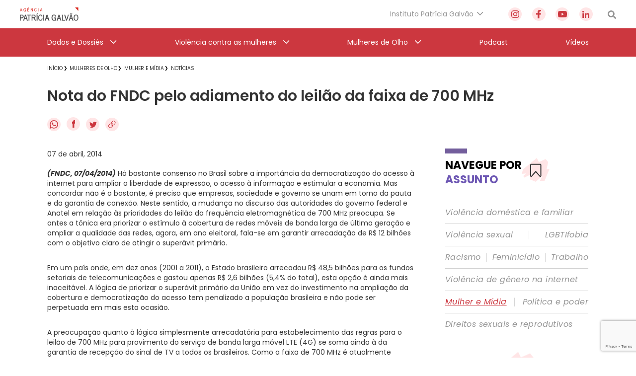

--- FILE ---
content_type: text/html; charset=utf-8
request_url: https://www.google.com/recaptcha/api2/anchor?ar=1&k=6Lc8caAUAAAAABNwSNV9v1kWA3x0SUHSKLrqLvqp&co=aHR0cHM6Ly9hZ2VuY2lhcGF0cmljaWFnYWx2YW8ub3JnLmJyOjQ0Mw..&hl=en&v=PoyoqOPhxBO7pBk68S4YbpHZ&size=invisible&anchor-ms=20000&execute-ms=30000&cb=d089aen33x3r
body_size: 49127
content:
<!DOCTYPE HTML><html dir="ltr" lang="en"><head><meta http-equiv="Content-Type" content="text/html; charset=UTF-8">
<meta http-equiv="X-UA-Compatible" content="IE=edge">
<title>reCAPTCHA</title>
<style type="text/css">
/* cyrillic-ext */
@font-face {
  font-family: 'Roboto';
  font-style: normal;
  font-weight: 400;
  font-stretch: 100%;
  src: url(//fonts.gstatic.com/s/roboto/v48/KFO7CnqEu92Fr1ME7kSn66aGLdTylUAMa3GUBHMdazTgWw.woff2) format('woff2');
  unicode-range: U+0460-052F, U+1C80-1C8A, U+20B4, U+2DE0-2DFF, U+A640-A69F, U+FE2E-FE2F;
}
/* cyrillic */
@font-face {
  font-family: 'Roboto';
  font-style: normal;
  font-weight: 400;
  font-stretch: 100%;
  src: url(//fonts.gstatic.com/s/roboto/v48/KFO7CnqEu92Fr1ME7kSn66aGLdTylUAMa3iUBHMdazTgWw.woff2) format('woff2');
  unicode-range: U+0301, U+0400-045F, U+0490-0491, U+04B0-04B1, U+2116;
}
/* greek-ext */
@font-face {
  font-family: 'Roboto';
  font-style: normal;
  font-weight: 400;
  font-stretch: 100%;
  src: url(//fonts.gstatic.com/s/roboto/v48/KFO7CnqEu92Fr1ME7kSn66aGLdTylUAMa3CUBHMdazTgWw.woff2) format('woff2');
  unicode-range: U+1F00-1FFF;
}
/* greek */
@font-face {
  font-family: 'Roboto';
  font-style: normal;
  font-weight: 400;
  font-stretch: 100%;
  src: url(//fonts.gstatic.com/s/roboto/v48/KFO7CnqEu92Fr1ME7kSn66aGLdTylUAMa3-UBHMdazTgWw.woff2) format('woff2');
  unicode-range: U+0370-0377, U+037A-037F, U+0384-038A, U+038C, U+038E-03A1, U+03A3-03FF;
}
/* math */
@font-face {
  font-family: 'Roboto';
  font-style: normal;
  font-weight: 400;
  font-stretch: 100%;
  src: url(//fonts.gstatic.com/s/roboto/v48/KFO7CnqEu92Fr1ME7kSn66aGLdTylUAMawCUBHMdazTgWw.woff2) format('woff2');
  unicode-range: U+0302-0303, U+0305, U+0307-0308, U+0310, U+0312, U+0315, U+031A, U+0326-0327, U+032C, U+032F-0330, U+0332-0333, U+0338, U+033A, U+0346, U+034D, U+0391-03A1, U+03A3-03A9, U+03B1-03C9, U+03D1, U+03D5-03D6, U+03F0-03F1, U+03F4-03F5, U+2016-2017, U+2034-2038, U+203C, U+2040, U+2043, U+2047, U+2050, U+2057, U+205F, U+2070-2071, U+2074-208E, U+2090-209C, U+20D0-20DC, U+20E1, U+20E5-20EF, U+2100-2112, U+2114-2115, U+2117-2121, U+2123-214F, U+2190, U+2192, U+2194-21AE, U+21B0-21E5, U+21F1-21F2, U+21F4-2211, U+2213-2214, U+2216-22FF, U+2308-230B, U+2310, U+2319, U+231C-2321, U+2336-237A, U+237C, U+2395, U+239B-23B7, U+23D0, U+23DC-23E1, U+2474-2475, U+25AF, U+25B3, U+25B7, U+25BD, U+25C1, U+25CA, U+25CC, U+25FB, U+266D-266F, U+27C0-27FF, U+2900-2AFF, U+2B0E-2B11, U+2B30-2B4C, U+2BFE, U+3030, U+FF5B, U+FF5D, U+1D400-1D7FF, U+1EE00-1EEFF;
}
/* symbols */
@font-face {
  font-family: 'Roboto';
  font-style: normal;
  font-weight: 400;
  font-stretch: 100%;
  src: url(//fonts.gstatic.com/s/roboto/v48/KFO7CnqEu92Fr1ME7kSn66aGLdTylUAMaxKUBHMdazTgWw.woff2) format('woff2');
  unicode-range: U+0001-000C, U+000E-001F, U+007F-009F, U+20DD-20E0, U+20E2-20E4, U+2150-218F, U+2190, U+2192, U+2194-2199, U+21AF, U+21E6-21F0, U+21F3, U+2218-2219, U+2299, U+22C4-22C6, U+2300-243F, U+2440-244A, U+2460-24FF, U+25A0-27BF, U+2800-28FF, U+2921-2922, U+2981, U+29BF, U+29EB, U+2B00-2BFF, U+4DC0-4DFF, U+FFF9-FFFB, U+10140-1018E, U+10190-1019C, U+101A0, U+101D0-101FD, U+102E0-102FB, U+10E60-10E7E, U+1D2C0-1D2D3, U+1D2E0-1D37F, U+1F000-1F0FF, U+1F100-1F1AD, U+1F1E6-1F1FF, U+1F30D-1F30F, U+1F315, U+1F31C, U+1F31E, U+1F320-1F32C, U+1F336, U+1F378, U+1F37D, U+1F382, U+1F393-1F39F, U+1F3A7-1F3A8, U+1F3AC-1F3AF, U+1F3C2, U+1F3C4-1F3C6, U+1F3CA-1F3CE, U+1F3D4-1F3E0, U+1F3ED, U+1F3F1-1F3F3, U+1F3F5-1F3F7, U+1F408, U+1F415, U+1F41F, U+1F426, U+1F43F, U+1F441-1F442, U+1F444, U+1F446-1F449, U+1F44C-1F44E, U+1F453, U+1F46A, U+1F47D, U+1F4A3, U+1F4B0, U+1F4B3, U+1F4B9, U+1F4BB, U+1F4BF, U+1F4C8-1F4CB, U+1F4D6, U+1F4DA, U+1F4DF, U+1F4E3-1F4E6, U+1F4EA-1F4ED, U+1F4F7, U+1F4F9-1F4FB, U+1F4FD-1F4FE, U+1F503, U+1F507-1F50B, U+1F50D, U+1F512-1F513, U+1F53E-1F54A, U+1F54F-1F5FA, U+1F610, U+1F650-1F67F, U+1F687, U+1F68D, U+1F691, U+1F694, U+1F698, U+1F6AD, U+1F6B2, U+1F6B9-1F6BA, U+1F6BC, U+1F6C6-1F6CF, U+1F6D3-1F6D7, U+1F6E0-1F6EA, U+1F6F0-1F6F3, U+1F6F7-1F6FC, U+1F700-1F7FF, U+1F800-1F80B, U+1F810-1F847, U+1F850-1F859, U+1F860-1F887, U+1F890-1F8AD, U+1F8B0-1F8BB, U+1F8C0-1F8C1, U+1F900-1F90B, U+1F93B, U+1F946, U+1F984, U+1F996, U+1F9E9, U+1FA00-1FA6F, U+1FA70-1FA7C, U+1FA80-1FA89, U+1FA8F-1FAC6, U+1FACE-1FADC, U+1FADF-1FAE9, U+1FAF0-1FAF8, U+1FB00-1FBFF;
}
/* vietnamese */
@font-face {
  font-family: 'Roboto';
  font-style: normal;
  font-weight: 400;
  font-stretch: 100%;
  src: url(//fonts.gstatic.com/s/roboto/v48/KFO7CnqEu92Fr1ME7kSn66aGLdTylUAMa3OUBHMdazTgWw.woff2) format('woff2');
  unicode-range: U+0102-0103, U+0110-0111, U+0128-0129, U+0168-0169, U+01A0-01A1, U+01AF-01B0, U+0300-0301, U+0303-0304, U+0308-0309, U+0323, U+0329, U+1EA0-1EF9, U+20AB;
}
/* latin-ext */
@font-face {
  font-family: 'Roboto';
  font-style: normal;
  font-weight: 400;
  font-stretch: 100%;
  src: url(//fonts.gstatic.com/s/roboto/v48/KFO7CnqEu92Fr1ME7kSn66aGLdTylUAMa3KUBHMdazTgWw.woff2) format('woff2');
  unicode-range: U+0100-02BA, U+02BD-02C5, U+02C7-02CC, U+02CE-02D7, U+02DD-02FF, U+0304, U+0308, U+0329, U+1D00-1DBF, U+1E00-1E9F, U+1EF2-1EFF, U+2020, U+20A0-20AB, U+20AD-20C0, U+2113, U+2C60-2C7F, U+A720-A7FF;
}
/* latin */
@font-face {
  font-family: 'Roboto';
  font-style: normal;
  font-weight: 400;
  font-stretch: 100%;
  src: url(//fonts.gstatic.com/s/roboto/v48/KFO7CnqEu92Fr1ME7kSn66aGLdTylUAMa3yUBHMdazQ.woff2) format('woff2');
  unicode-range: U+0000-00FF, U+0131, U+0152-0153, U+02BB-02BC, U+02C6, U+02DA, U+02DC, U+0304, U+0308, U+0329, U+2000-206F, U+20AC, U+2122, U+2191, U+2193, U+2212, U+2215, U+FEFF, U+FFFD;
}
/* cyrillic-ext */
@font-face {
  font-family: 'Roboto';
  font-style: normal;
  font-weight: 500;
  font-stretch: 100%;
  src: url(//fonts.gstatic.com/s/roboto/v48/KFO7CnqEu92Fr1ME7kSn66aGLdTylUAMa3GUBHMdazTgWw.woff2) format('woff2');
  unicode-range: U+0460-052F, U+1C80-1C8A, U+20B4, U+2DE0-2DFF, U+A640-A69F, U+FE2E-FE2F;
}
/* cyrillic */
@font-face {
  font-family: 'Roboto';
  font-style: normal;
  font-weight: 500;
  font-stretch: 100%;
  src: url(//fonts.gstatic.com/s/roboto/v48/KFO7CnqEu92Fr1ME7kSn66aGLdTylUAMa3iUBHMdazTgWw.woff2) format('woff2');
  unicode-range: U+0301, U+0400-045F, U+0490-0491, U+04B0-04B1, U+2116;
}
/* greek-ext */
@font-face {
  font-family: 'Roboto';
  font-style: normal;
  font-weight: 500;
  font-stretch: 100%;
  src: url(//fonts.gstatic.com/s/roboto/v48/KFO7CnqEu92Fr1ME7kSn66aGLdTylUAMa3CUBHMdazTgWw.woff2) format('woff2');
  unicode-range: U+1F00-1FFF;
}
/* greek */
@font-face {
  font-family: 'Roboto';
  font-style: normal;
  font-weight: 500;
  font-stretch: 100%;
  src: url(//fonts.gstatic.com/s/roboto/v48/KFO7CnqEu92Fr1ME7kSn66aGLdTylUAMa3-UBHMdazTgWw.woff2) format('woff2');
  unicode-range: U+0370-0377, U+037A-037F, U+0384-038A, U+038C, U+038E-03A1, U+03A3-03FF;
}
/* math */
@font-face {
  font-family: 'Roboto';
  font-style: normal;
  font-weight: 500;
  font-stretch: 100%;
  src: url(//fonts.gstatic.com/s/roboto/v48/KFO7CnqEu92Fr1ME7kSn66aGLdTylUAMawCUBHMdazTgWw.woff2) format('woff2');
  unicode-range: U+0302-0303, U+0305, U+0307-0308, U+0310, U+0312, U+0315, U+031A, U+0326-0327, U+032C, U+032F-0330, U+0332-0333, U+0338, U+033A, U+0346, U+034D, U+0391-03A1, U+03A3-03A9, U+03B1-03C9, U+03D1, U+03D5-03D6, U+03F0-03F1, U+03F4-03F5, U+2016-2017, U+2034-2038, U+203C, U+2040, U+2043, U+2047, U+2050, U+2057, U+205F, U+2070-2071, U+2074-208E, U+2090-209C, U+20D0-20DC, U+20E1, U+20E5-20EF, U+2100-2112, U+2114-2115, U+2117-2121, U+2123-214F, U+2190, U+2192, U+2194-21AE, U+21B0-21E5, U+21F1-21F2, U+21F4-2211, U+2213-2214, U+2216-22FF, U+2308-230B, U+2310, U+2319, U+231C-2321, U+2336-237A, U+237C, U+2395, U+239B-23B7, U+23D0, U+23DC-23E1, U+2474-2475, U+25AF, U+25B3, U+25B7, U+25BD, U+25C1, U+25CA, U+25CC, U+25FB, U+266D-266F, U+27C0-27FF, U+2900-2AFF, U+2B0E-2B11, U+2B30-2B4C, U+2BFE, U+3030, U+FF5B, U+FF5D, U+1D400-1D7FF, U+1EE00-1EEFF;
}
/* symbols */
@font-face {
  font-family: 'Roboto';
  font-style: normal;
  font-weight: 500;
  font-stretch: 100%;
  src: url(//fonts.gstatic.com/s/roboto/v48/KFO7CnqEu92Fr1ME7kSn66aGLdTylUAMaxKUBHMdazTgWw.woff2) format('woff2');
  unicode-range: U+0001-000C, U+000E-001F, U+007F-009F, U+20DD-20E0, U+20E2-20E4, U+2150-218F, U+2190, U+2192, U+2194-2199, U+21AF, U+21E6-21F0, U+21F3, U+2218-2219, U+2299, U+22C4-22C6, U+2300-243F, U+2440-244A, U+2460-24FF, U+25A0-27BF, U+2800-28FF, U+2921-2922, U+2981, U+29BF, U+29EB, U+2B00-2BFF, U+4DC0-4DFF, U+FFF9-FFFB, U+10140-1018E, U+10190-1019C, U+101A0, U+101D0-101FD, U+102E0-102FB, U+10E60-10E7E, U+1D2C0-1D2D3, U+1D2E0-1D37F, U+1F000-1F0FF, U+1F100-1F1AD, U+1F1E6-1F1FF, U+1F30D-1F30F, U+1F315, U+1F31C, U+1F31E, U+1F320-1F32C, U+1F336, U+1F378, U+1F37D, U+1F382, U+1F393-1F39F, U+1F3A7-1F3A8, U+1F3AC-1F3AF, U+1F3C2, U+1F3C4-1F3C6, U+1F3CA-1F3CE, U+1F3D4-1F3E0, U+1F3ED, U+1F3F1-1F3F3, U+1F3F5-1F3F7, U+1F408, U+1F415, U+1F41F, U+1F426, U+1F43F, U+1F441-1F442, U+1F444, U+1F446-1F449, U+1F44C-1F44E, U+1F453, U+1F46A, U+1F47D, U+1F4A3, U+1F4B0, U+1F4B3, U+1F4B9, U+1F4BB, U+1F4BF, U+1F4C8-1F4CB, U+1F4D6, U+1F4DA, U+1F4DF, U+1F4E3-1F4E6, U+1F4EA-1F4ED, U+1F4F7, U+1F4F9-1F4FB, U+1F4FD-1F4FE, U+1F503, U+1F507-1F50B, U+1F50D, U+1F512-1F513, U+1F53E-1F54A, U+1F54F-1F5FA, U+1F610, U+1F650-1F67F, U+1F687, U+1F68D, U+1F691, U+1F694, U+1F698, U+1F6AD, U+1F6B2, U+1F6B9-1F6BA, U+1F6BC, U+1F6C6-1F6CF, U+1F6D3-1F6D7, U+1F6E0-1F6EA, U+1F6F0-1F6F3, U+1F6F7-1F6FC, U+1F700-1F7FF, U+1F800-1F80B, U+1F810-1F847, U+1F850-1F859, U+1F860-1F887, U+1F890-1F8AD, U+1F8B0-1F8BB, U+1F8C0-1F8C1, U+1F900-1F90B, U+1F93B, U+1F946, U+1F984, U+1F996, U+1F9E9, U+1FA00-1FA6F, U+1FA70-1FA7C, U+1FA80-1FA89, U+1FA8F-1FAC6, U+1FACE-1FADC, U+1FADF-1FAE9, U+1FAF0-1FAF8, U+1FB00-1FBFF;
}
/* vietnamese */
@font-face {
  font-family: 'Roboto';
  font-style: normal;
  font-weight: 500;
  font-stretch: 100%;
  src: url(//fonts.gstatic.com/s/roboto/v48/KFO7CnqEu92Fr1ME7kSn66aGLdTylUAMa3OUBHMdazTgWw.woff2) format('woff2');
  unicode-range: U+0102-0103, U+0110-0111, U+0128-0129, U+0168-0169, U+01A0-01A1, U+01AF-01B0, U+0300-0301, U+0303-0304, U+0308-0309, U+0323, U+0329, U+1EA0-1EF9, U+20AB;
}
/* latin-ext */
@font-face {
  font-family: 'Roboto';
  font-style: normal;
  font-weight: 500;
  font-stretch: 100%;
  src: url(//fonts.gstatic.com/s/roboto/v48/KFO7CnqEu92Fr1ME7kSn66aGLdTylUAMa3KUBHMdazTgWw.woff2) format('woff2');
  unicode-range: U+0100-02BA, U+02BD-02C5, U+02C7-02CC, U+02CE-02D7, U+02DD-02FF, U+0304, U+0308, U+0329, U+1D00-1DBF, U+1E00-1E9F, U+1EF2-1EFF, U+2020, U+20A0-20AB, U+20AD-20C0, U+2113, U+2C60-2C7F, U+A720-A7FF;
}
/* latin */
@font-face {
  font-family: 'Roboto';
  font-style: normal;
  font-weight: 500;
  font-stretch: 100%;
  src: url(//fonts.gstatic.com/s/roboto/v48/KFO7CnqEu92Fr1ME7kSn66aGLdTylUAMa3yUBHMdazQ.woff2) format('woff2');
  unicode-range: U+0000-00FF, U+0131, U+0152-0153, U+02BB-02BC, U+02C6, U+02DA, U+02DC, U+0304, U+0308, U+0329, U+2000-206F, U+20AC, U+2122, U+2191, U+2193, U+2212, U+2215, U+FEFF, U+FFFD;
}
/* cyrillic-ext */
@font-face {
  font-family: 'Roboto';
  font-style: normal;
  font-weight: 900;
  font-stretch: 100%;
  src: url(//fonts.gstatic.com/s/roboto/v48/KFO7CnqEu92Fr1ME7kSn66aGLdTylUAMa3GUBHMdazTgWw.woff2) format('woff2');
  unicode-range: U+0460-052F, U+1C80-1C8A, U+20B4, U+2DE0-2DFF, U+A640-A69F, U+FE2E-FE2F;
}
/* cyrillic */
@font-face {
  font-family: 'Roboto';
  font-style: normal;
  font-weight: 900;
  font-stretch: 100%;
  src: url(//fonts.gstatic.com/s/roboto/v48/KFO7CnqEu92Fr1ME7kSn66aGLdTylUAMa3iUBHMdazTgWw.woff2) format('woff2');
  unicode-range: U+0301, U+0400-045F, U+0490-0491, U+04B0-04B1, U+2116;
}
/* greek-ext */
@font-face {
  font-family: 'Roboto';
  font-style: normal;
  font-weight: 900;
  font-stretch: 100%;
  src: url(//fonts.gstatic.com/s/roboto/v48/KFO7CnqEu92Fr1ME7kSn66aGLdTylUAMa3CUBHMdazTgWw.woff2) format('woff2');
  unicode-range: U+1F00-1FFF;
}
/* greek */
@font-face {
  font-family: 'Roboto';
  font-style: normal;
  font-weight: 900;
  font-stretch: 100%;
  src: url(//fonts.gstatic.com/s/roboto/v48/KFO7CnqEu92Fr1ME7kSn66aGLdTylUAMa3-UBHMdazTgWw.woff2) format('woff2');
  unicode-range: U+0370-0377, U+037A-037F, U+0384-038A, U+038C, U+038E-03A1, U+03A3-03FF;
}
/* math */
@font-face {
  font-family: 'Roboto';
  font-style: normal;
  font-weight: 900;
  font-stretch: 100%;
  src: url(//fonts.gstatic.com/s/roboto/v48/KFO7CnqEu92Fr1ME7kSn66aGLdTylUAMawCUBHMdazTgWw.woff2) format('woff2');
  unicode-range: U+0302-0303, U+0305, U+0307-0308, U+0310, U+0312, U+0315, U+031A, U+0326-0327, U+032C, U+032F-0330, U+0332-0333, U+0338, U+033A, U+0346, U+034D, U+0391-03A1, U+03A3-03A9, U+03B1-03C9, U+03D1, U+03D5-03D6, U+03F0-03F1, U+03F4-03F5, U+2016-2017, U+2034-2038, U+203C, U+2040, U+2043, U+2047, U+2050, U+2057, U+205F, U+2070-2071, U+2074-208E, U+2090-209C, U+20D0-20DC, U+20E1, U+20E5-20EF, U+2100-2112, U+2114-2115, U+2117-2121, U+2123-214F, U+2190, U+2192, U+2194-21AE, U+21B0-21E5, U+21F1-21F2, U+21F4-2211, U+2213-2214, U+2216-22FF, U+2308-230B, U+2310, U+2319, U+231C-2321, U+2336-237A, U+237C, U+2395, U+239B-23B7, U+23D0, U+23DC-23E1, U+2474-2475, U+25AF, U+25B3, U+25B7, U+25BD, U+25C1, U+25CA, U+25CC, U+25FB, U+266D-266F, U+27C0-27FF, U+2900-2AFF, U+2B0E-2B11, U+2B30-2B4C, U+2BFE, U+3030, U+FF5B, U+FF5D, U+1D400-1D7FF, U+1EE00-1EEFF;
}
/* symbols */
@font-face {
  font-family: 'Roboto';
  font-style: normal;
  font-weight: 900;
  font-stretch: 100%;
  src: url(//fonts.gstatic.com/s/roboto/v48/KFO7CnqEu92Fr1ME7kSn66aGLdTylUAMaxKUBHMdazTgWw.woff2) format('woff2');
  unicode-range: U+0001-000C, U+000E-001F, U+007F-009F, U+20DD-20E0, U+20E2-20E4, U+2150-218F, U+2190, U+2192, U+2194-2199, U+21AF, U+21E6-21F0, U+21F3, U+2218-2219, U+2299, U+22C4-22C6, U+2300-243F, U+2440-244A, U+2460-24FF, U+25A0-27BF, U+2800-28FF, U+2921-2922, U+2981, U+29BF, U+29EB, U+2B00-2BFF, U+4DC0-4DFF, U+FFF9-FFFB, U+10140-1018E, U+10190-1019C, U+101A0, U+101D0-101FD, U+102E0-102FB, U+10E60-10E7E, U+1D2C0-1D2D3, U+1D2E0-1D37F, U+1F000-1F0FF, U+1F100-1F1AD, U+1F1E6-1F1FF, U+1F30D-1F30F, U+1F315, U+1F31C, U+1F31E, U+1F320-1F32C, U+1F336, U+1F378, U+1F37D, U+1F382, U+1F393-1F39F, U+1F3A7-1F3A8, U+1F3AC-1F3AF, U+1F3C2, U+1F3C4-1F3C6, U+1F3CA-1F3CE, U+1F3D4-1F3E0, U+1F3ED, U+1F3F1-1F3F3, U+1F3F5-1F3F7, U+1F408, U+1F415, U+1F41F, U+1F426, U+1F43F, U+1F441-1F442, U+1F444, U+1F446-1F449, U+1F44C-1F44E, U+1F453, U+1F46A, U+1F47D, U+1F4A3, U+1F4B0, U+1F4B3, U+1F4B9, U+1F4BB, U+1F4BF, U+1F4C8-1F4CB, U+1F4D6, U+1F4DA, U+1F4DF, U+1F4E3-1F4E6, U+1F4EA-1F4ED, U+1F4F7, U+1F4F9-1F4FB, U+1F4FD-1F4FE, U+1F503, U+1F507-1F50B, U+1F50D, U+1F512-1F513, U+1F53E-1F54A, U+1F54F-1F5FA, U+1F610, U+1F650-1F67F, U+1F687, U+1F68D, U+1F691, U+1F694, U+1F698, U+1F6AD, U+1F6B2, U+1F6B9-1F6BA, U+1F6BC, U+1F6C6-1F6CF, U+1F6D3-1F6D7, U+1F6E0-1F6EA, U+1F6F0-1F6F3, U+1F6F7-1F6FC, U+1F700-1F7FF, U+1F800-1F80B, U+1F810-1F847, U+1F850-1F859, U+1F860-1F887, U+1F890-1F8AD, U+1F8B0-1F8BB, U+1F8C0-1F8C1, U+1F900-1F90B, U+1F93B, U+1F946, U+1F984, U+1F996, U+1F9E9, U+1FA00-1FA6F, U+1FA70-1FA7C, U+1FA80-1FA89, U+1FA8F-1FAC6, U+1FACE-1FADC, U+1FADF-1FAE9, U+1FAF0-1FAF8, U+1FB00-1FBFF;
}
/* vietnamese */
@font-face {
  font-family: 'Roboto';
  font-style: normal;
  font-weight: 900;
  font-stretch: 100%;
  src: url(//fonts.gstatic.com/s/roboto/v48/KFO7CnqEu92Fr1ME7kSn66aGLdTylUAMa3OUBHMdazTgWw.woff2) format('woff2');
  unicode-range: U+0102-0103, U+0110-0111, U+0128-0129, U+0168-0169, U+01A0-01A1, U+01AF-01B0, U+0300-0301, U+0303-0304, U+0308-0309, U+0323, U+0329, U+1EA0-1EF9, U+20AB;
}
/* latin-ext */
@font-face {
  font-family: 'Roboto';
  font-style: normal;
  font-weight: 900;
  font-stretch: 100%;
  src: url(//fonts.gstatic.com/s/roboto/v48/KFO7CnqEu92Fr1ME7kSn66aGLdTylUAMa3KUBHMdazTgWw.woff2) format('woff2');
  unicode-range: U+0100-02BA, U+02BD-02C5, U+02C7-02CC, U+02CE-02D7, U+02DD-02FF, U+0304, U+0308, U+0329, U+1D00-1DBF, U+1E00-1E9F, U+1EF2-1EFF, U+2020, U+20A0-20AB, U+20AD-20C0, U+2113, U+2C60-2C7F, U+A720-A7FF;
}
/* latin */
@font-face {
  font-family: 'Roboto';
  font-style: normal;
  font-weight: 900;
  font-stretch: 100%;
  src: url(//fonts.gstatic.com/s/roboto/v48/KFO7CnqEu92Fr1ME7kSn66aGLdTylUAMa3yUBHMdazQ.woff2) format('woff2');
  unicode-range: U+0000-00FF, U+0131, U+0152-0153, U+02BB-02BC, U+02C6, U+02DA, U+02DC, U+0304, U+0308, U+0329, U+2000-206F, U+20AC, U+2122, U+2191, U+2193, U+2212, U+2215, U+FEFF, U+FFFD;
}

</style>
<link rel="stylesheet" type="text/css" href="https://www.gstatic.com/recaptcha/releases/PoyoqOPhxBO7pBk68S4YbpHZ/styles__ltr.css">
<script nonce="WvIRI1VGk9CJpf3y8O8rMA" type="text/javascript">window['__recaptcha_api'] = 'https://www.google.com/recaptcha/api2/';</script>
<script type="text/javascript" src="https://www.gstatic.com/recaptcha/releases/PoyoqOPhxBO7pBk68S4YbpHZ/recaptcha__en.js" nonce="WvIRI1VGk9CJpf3y8O8rMA">
      
    </script></head>
<body><div id="rc-anchor-alert" class="rc-anchor-alert"></div>
<input type="hidden" id="recaptcha-token" value="[base64]">
<script type="text/javascript" nonce="WvIRI1VGk9CJpf3y8O8rMA">
      recaptcha.anchor.Main.init("[\x22ainput\x22,[\x22bgdata\x22,\x22\x22,\[base64]/[base64]/UltIKytdPWE6KGE8MjA0OD9SW0grK109YT4+NnwxOTI6KChhJjY0NTEyKT09NTUyOTYmJnErMTxoLmxlbmd0aCYmKGguY2hhckNvZGVBdChxKzEpJjY0NTEyKT09NTYzMjA/[base64]/MjU1OlI/[base64]/[base64]/[base64]/[base64]/[base64]/[base64]/[base64]/[base64]/[base64]/[base64]\x22,\[base64]\\u003d\x22,\x22woxew5haw5RGw7LDsMOwfMKUcMKTwrdHfj10S8O2Q0gowqMNDlAJwrctwrJkRD0ABQ57wqXDtgTDgWjDq8Ogwoggw4nCvg7DmsOtc3vDpU5bwobCvjVpYS3Diwdjw7jDtn0WwpfCtcO+w4vDow/CmwjCm3RjZgQ4w7fCuyYTwr3CtcO/[base64]/w6hPwqh6w4nCk8Okwo4Rw7ovw4Y/w7LCi8KKwq/DnQLCrcOTPzPDn0rCoBTDrjXCjsOOG8O0AcOCw4bCtMKAbzHCrsO4w7AzVH/ChcOGZMKXJ8O+T8OsYGjCtxbDuzfDozEcGVIFcnMww64Kw7jClxbDjcKgQnMmCgvDh8K6w5gew4dWQy7CuMO9wpXDncOGw73CvBDDvMOdw6AnwqTDqMKKw5p2ASzDvsKUYsK6F8K9QcKYA8Kqe8K8chtRbiDCkEnCo8O/UmrCqsKnw6jClMOhw4DCpxPClA4Ew6nCvGc3UBbDuGI0w4/Cp3zDmyE+YAbDtRdlBcKBw6UnKGnCmcOgIsOFwpzCkcKowonCoMObwq46wodFwpnCjR82F38UPMKfwq90w4tPwowHwrDCv8OQMMKaK8OrakJiaEgAwrhRK8KzAsOJaMOHw5UIw40ww73CuQJLXsOYw5DDmMOpwos/[base64]/CqcK7w7NHwrsHM8KvB3fCh8KRw5/Cp8O9wq4FOsKjSSnCnsKawpnDuXhHL8KAIg7DlmbCtcOONnsww5VqDcO7wqbClmN7PFp1wp3CoQvDj8KHw5/CkyfCkcO+ACvDpF4mw6tUw4nCr1DDpsOVwpLCmMKcUVI5A8ODUG0+w4TDpcO9ayspw7wZwpfCmcKfa2g1G8OGwoIROsKPBw0xw4zDgcOVwoBjbMOJfcKRwqk3w60NU8Osw5s/w6PCmMOiFGvCisK9w4pBwp5/w4fCmMKENF9/[base64]/CrcOUwo4/w6HDrA3CnxHCh8O0FcO/[base64]/w5zDpcKPSsKAwpzCrMORZcOPS8OGJMOXwpEMbsK/HsKBUsO7QVfChUDCuV7CoMO6FjHCncKSSHvDnsO9OsKjcMK0PMKlwr/DiBvDjsOUwqUsQ8KIRMOXBkogeMO6w4HCl8K+w7k5wozDtDzCusOmPzbDr8KbelN7wqXDhMKBwoEFwprCmyvCo8OTw6BkwpzCsMKmKsK4w5I6WmEFF3vDscKoHMKEwrPCv2zDmMOUwqLCvcKcw6zDiysXGT/CiQ7Cv30dJDtPwrU1YMKcEglfw57CoEnCtFTCnMKgCcKwwrgebsOfwpTCnEfDiikmw5jCuMK5PFFSwpPDqGdjfMKMJmXDhcOkYsOEw5hbwo0Bw5kpw7rDs2HCsMO/[base64]/CsHTClGljwpzDmsO4w6HDln7Du8ORwrnCk8OxJ8K0HMK1R8K8wrvDvcO/[base64]/CjHXDuMKlw5kOB2ZTw4Isw6NawpEwX1wzw4bDrsKdNsKXw4DCj1hMwpondmk3w7bDicK0w5Bgw4TDmCcxw4XDpzheYsKWacOuw6bCulduwpTDqjsPCH/Cnh8CwoMTw7jDt0s/wocyKD/CvMKgwp/Co2/DjcOcwrwwTcKgd8K8aQwWwo/Dpy/CssKcUiYWWTAyVznCpgAob3kNw5QdXz0CX8KHw64cwpDCm8KPw5fDlsOSEH02wonCm8OsIkc7w5zDrF8ZKMK3Bn9HXjrDrMOzw4zCiMODEcKtI1w7wqR1eiHCqMORcE7CqsOBPsKgR2DClsKLdxACGsO0YXPDv8KUasKOwr/CtyxNw4vCvm8NHsONAMOOal9ywpLDljNdw7NZMxU8OGsMDcOSc0QjwqhNw7fCtxUZaATDryfCjcK6SWcsw4g1woRcM8KpAUt7w5PDv8KCw6A+w7PDl2XCpMODHBodcw4KwpATeMK8w6jDvgQgw6LChxYRXh/Cg8Oiwq7CjMO8woUewoPDqwV6wrbCqsOjBsKBwo1OwpbDiDfCusKXEgcyE8K1woRLQzI3wpMgBUxDGMOkCcK2w6/[base64]/DqGjDjsOBwr5lw7LCnzjDvSZmw5Y4wqTDhsKwwqoSSm/[base64]/DtsK/G8OkwqvCimZZw7zCiHsVwrAMw40xw6EAQcOjK8O3wrUUY8Ohwq4fUGVxwqExD15Lw6s/[base64]/CoHbDi8OhwoHCt8KJwpxMwqIoYcOrWcOeJwoew4diwrkVck/DhsOHcVBHwp3CjlTCjADDkh7CqAjDkcO/[base64]/Cl8Omw6VZwqfCiMOmdEvDtzrCgMKDSsO4w5jDmzXCq8O+HMOLHsO3a24+w4INQ8KoIsO6HcKcw77DrgHDssK/w7tpAcOUDR/[base64]/woFjEh7DssOYwoXCqlsRSsKzTMK5wqM1Ymcbw6hKAMKjdsOufnJfLizCqsKpwqPCnMKHVsOSw5DCoQIIwpTDpcKyZsKUwoJhwpjCnzUbwp7CgcO6U8O2QMOKwrPCtMKKK8OHwph4w4vDiMKiRDA6wpTClWJjw54aH0pYwqrDli/CpWzDj8O+VyjCmsOUVUVJe3hzwqcsdTs4Y8KgR1IPTHAQKU18O8Onb8OUKcKBbcKvwrYLRcKUL8OcLh7Dg8KAWlHCkTHCn8OYM8OxDFVEcsKOViLCssO+ZcO9w6RVYcOGakLChXc0ScOAwqvDsE/[base64]/DjQ9Wwo7CvsK0w702wr7CmMKWF8K4woDDj8KIwqlvZ8Ksw5zCmTvDm0HCrwrDlgXDpcOSWcKFw5vDp8OAwr7Di8O6w4PDqm/DucOKO8OlXRvCisOjMMKDw5I0DkBNK8O5XcK8QgsGb0XDncKbwozCq8Orwocxwp4nOi7Ch2bDn0DDlMO8wojDgEoIw713cAI1w6LDqhzDsSA8IHfDrkRNw5XDgh7Cg8K4wq3DqmvCiMO0wrtvw6ArwqprwqXDkcOVw7DChSZ1MBpoYDQcwoPCn8O0wq7ClcK/wqvDlFnChzI0YhtFN8KLeljDhC8/w5TCkMKEJ8OjwppBE8Ktw63CtMKxwqQUw5/[base64]/w4XCojDCiXd9HMKUw7jDmUDDryQCw6nCksOGMVLCocK8bcOoG30CUzTDuxduwpknwrzDsw/Dkzk0w7vDkMKqesKkI8O2wqrDi8K1w5EtJsOrD8K4f0/CrQfDo241DC7CrcOkwpk/[base64]/CujjDvlXCqcKqHMK3HMOOF2zDuD/DoijDlMODwpDCncKGw78QC8Okw49fOwnCtQrDhEPCgn7DkycMKFXDkcOEw6DDicKzwqXDhHgwci/Dk01+DMOjwqfCt8OwwprCpinCjCYrDBcDD2JNZHvDuH/CrMKBwqLCqMKnNcO0wrjDhcO5WnjDnELDgXbDj8O0O8OHwqzDgsK7w6jCpsKZLCZRwoJswoTDkXtSwpXClcO1w4Ufw6Fqw4TDucKLW3bCrHfDu8Oqw5wuw40aOsKjwoDCohLDgMKBw4HCgsOiWjjCrsOMwqXDsHTCrsKmWzfCly8FwpDChsOFwoRkGsK/[base64]/[base64]/CsMOwDsOnXWEuCFDDmcKqw4UBWXvCnMKkw7TCn8Kjw5gSb8K+w4ZsEMO8MMOmZsKww4rDrcKvMVrDqjkWOVQAwr8LOsOOfAhscMOkwrzCu8ONw7hTOcOOw7/DqHInw5/DlsO2w6HDq8KHw6tpw5jCn1XCsE7DoMKfw7XCtcOqwrnDsMOMw5HDicOCXT8sNMK3w7p+wqEfTzDCrH/CmsKawpPDpMOWPMKGwq7CosOYHhB1dgEkfMKlV8Okw7rDmj/Crxsdw47Ck8KZw4DDmzrDinrDmzzCilrCpEApw4Qcwqkjw7FMwoDDu2URw65+w4nCpMKLDsK8w48BUsK2w6nDv03Cmm53ZXl/[base64]/wqAgwpzCkRbDvTx5IcKcw4PDuMK5wphbGDjDsi7DvsKbwpFvwqQIw51kwp8awrchYBLCnTtBdBMLKsOQbHTDksOlBRDCoUszFW9gw6IjwojCmgkJwrMWNT3CuydFw7PDgydKw5vDj1HDrQEqAMOZw4vDknpowrrDmjVhw6hDf8K/[base64]/[base64]/[base64]/wqbDocOQwqlgwqfDssKOX8OzXsOMb1XCsGTDqEnClHIFwqTDvMONw5Mnwp3CucOABMOSwrBWw6PCqsK5w5XDvMObwobDgnbCkSjCm1NXL8K6KsOqehd7w5ZQwopDwrLDpsOWIlrDr3FKTsKOPC/DkhsCJsObwpvCnMONwpjCj8KZJxrDosKjw6k8w5XDt3zCtyxzwpfDl3QmwofCtMOnfMKxw4/DjsK4SwRjwpfChlFiacOSwq5RScKfw7JDaDVINMOSCcKyS0nCoARswp9Sw4DDocK3woEARcKmw5zCg8OawqfDtHPDvEJrwpXCk8KSwpLDiMOCU8K6woshDl9WdMOAw4HCnzkbHC3CusO2a3JGwrLDjxhHwqZkR8K/LcKrfMOfUzgxPsKlw47CmFBtw6QcbcKpwoIQLgzClMOCw5vCn8KZQ8KYbA3DonVzwoc3wpF9GxfDnMOyIcKCwoYKSMOTMEvCp8Oxw73CvjYEwr8oUMKww6lBVMKyNDVzw497woTChMOnw4BCw5s1wpY9fm/DocKPwqrCs8KqwrMHNcK9w6HDii96w4nDmsOvw7HChnQ7UcKEw4oPDDlmC8OFwp/Dk8KIwrJIVyd2wo85w47Chw3CpTt/O8ODw53CvEzCssKvf8O6T8OYwqNuw61OMz8ww57Co13CmMOCNsKRw4lww51/[base64]/CrgzDqTZ1wo7Chm1RQ8KhXGTDkStFw75TWMKWEcKPC8KkdkpfwrAbwqtXw44kw5ZJw5/DjAEFLXEdGsKaw7NoGMOVwrLDvMO0NMKtw6XDnX5oR8OCVsK9XVTCiSdmwqREw67Co0oJUFtqw4HCoFgAwqp2GcOLDMOMIAxSGgViwr/Ch35Awr3Cp0HChGvDtcKxDX/CmF12JcOTw4lew5YMJsORTVFCZsKucMKaw4x/w4o9GiZSU8OZw4TCi8KrB8KlOi3CisOlOsKMwr/Dg8OZw70Uw7PDqMOpwoBMIDgdwr/DmsOdZVbCqMK9T8OQw6IhZMOFDn1HaWvDjsKxBcKmwoHCssOsf0nDli/DtV3CiTAvY8OWKsKcwrfDu8OSw7IdwrhZO0ROJ8KZw4whU8K8Uy/DncOzeAjDmmo8fFYDdhbCoMO5wq8xLw7Cr8KgRVvDji3ClsKjw6dbCcKMwoDDgsK3M8ObE3XClMKJwqMkwpDCkcK3w7/[base64]/Ck8KoET7DiVREQDzDuQfDrlQARcO4BMK2wrvDjMOkZMK2wr0Iw6gGSnATwpBjwoDCtsO0TMK0w5InwphtP8KfwqPCjMOgwqosScKPw6JwwqLCvVjCoMO8w4PChsK4w7ZnHMK5dMK1woDDiR3CuMKQwq4DMQ4sVknCtMO/S0MoNcK7Z3HDkcOBwqHDsgUpw67Dgn7CunDCmzFnBcKiwo3DoVdZwovCsSxiw4zCtD3CisOXMWg9wozCrMKIw4rDlXnCsMOgKMOteBgQTjdCaMOpwqXDimFDTQHDh8KOwpjDrsO9dsK+w6FDQxTDq8OsZXYyworCn8ODwp17w5QPw6/ClsOZagI/ScOxQ8O1w5TCtsOIa8Kjw4wnIsKNwoHDiHh8dsKKYcONKMOSE8KMHgLDlMOVZ3tuGBpGwpNTFABCNcKewpcedwZaw4orw6bCpyfDu0xSwqVBcC/DtsOtwqE3CcO2wpQuw6zDlV3CoBIkI0PDl8KuPsOUIEfDvnXDkzsOw5HCl1lpKsKVwqhjXG7Dg8O3wp3DmMOvw63CqMOyacO1OsKFfMOqQcO3wrJDTsKsej4Fw6DDjnfCq8KkWcOrwqsaQsO2HMK7w5wCwq4ywqvDnsOIaiTDlGXDjB4mw7fCjX/[base64]/[base64]/[base64]/w7bDhsKtwqgDw4QodH03BBsTwq9HwqzCgk0deMK1w7XCgy0/IgPDmAFRDMKXZsOUdGbDpsObwpoZccKLPzRaw6wzw4jDrMOYCiXDr3XDg8OJOX4Nw7LCrcKww4rCtsO4wrTCmUcQwonCswXCl8OBImh6aHoCwoDCsMK3w6rCp8K3wpJpX1ggTmNTw4DDiEPCsQnClsO6w5TChcKybUjCgVjCosOHwpnCl8KKw4Z5GC/DmUkdNAXDrMO9XFnDgE3CjcO7w67CuG8GKjB0w4fCsl7DhykUblFnwofCrUhGRGN2F8KGT8KXCB3DlsKDR8Ogw6kpTUJZwp7CicOxIMK9IwQHBcOMw67CmBHCs00bwqfDlMOKw4PCjsK6w5rCmsKLwogMw7/CpcK1DcKjwrnCvSZYwoI2VlDChMKwwq7DjMKUDsKdU3rDo8Kncx/DtBnDvMOGwr9oP8Kkw7/DtGzCtcK9aglbHMK0R8OXwqHCqMK+wpEnw6nCpmpDwp/DpMKhw6EZScKTX8OuMQ/ClMKAP8Olwr1Za38ZHMK/w4BKw6EjKMKEc8O6w4HDhSPCncKBNcO4QFPDp8OBTcKePsKdwpFIwrzDk8OESTB+dMODah8Fw55gw5IIeCsDQsOFTB9LW8KDI3zDh37CksKyw6pCw5vCpcKvw77CvMK9fkMNwqlJVsK0RB/[base64]/[base64]/DncO8ZcKYw78nUh1Xw5AMCsO3RMKMI8OtwoYtwpdACMOkwrpkPsKiw7wqw4pgVMKpR8OHDcOtFH9twrrCpSfDtcKbwrbCmMK/VMKxE3McGHY9bUMPwpwnH1nDpcKnwpYrAzcDw7oKEEHCt8OCw6/Cv3fDqMOwe8OsPsKBw5QsJ8OFCXg0Sw4XRg7CgijDrMKUIcKUw5HClcO7WSXDuMKzYjDDscKLIxguH8KVa8O/wqfDvQnDgMKww5fDpsOgwo/Dq1hBMzQvwoEkciHDksKZw6gQw4gkw5o7wrvDt8KjFyknw6xdw7nCtCLDosO/LMO1LsO/wrrDicKqV1h/wqM8QGwNLsKUw7zCny7CisK2w7ZxCsKYUi5kw7PDlmfCvm/Ct1/Cg8OzwrprU8KgwoDCjsKra8KiwoBYwqzCkDDDv8KiV8KRwo02wrFFUFs+wqXCjcOUYE5bwqRLw4XCv1xtw6kgGh0Qw6tkw73DiMOafWBrQijDmcOgwrwrfsKKwo/Dm8OSOMKkXMOlUMKvIBLCu8K3wojDu8OjKTIgfFbCtFhLwoPCtCbDrcO4FsOgAMOmXGFsO8KewonDscOxw6NyLsOcOMK/[base64]/[base64]/DhMKadhcbO8OswoTCmgzDkxY0H8OUJcKyw58gFsOFwrrDjMK5wp7DrsKyIAlFNC3Dj1jCmsOuwo/[base64]/Dn21rGMKdQj/Ctkglwp3Ck3kIw7V9PMKUahrDuy/Ct8OnamnCkXU8w6x8bMKSE8KZcVIkbFLCnG7CmsKyXHnCgHDDgGdGI8Kcw5EYwpHCqMK8UmhHUGlVN8Ohw4rCssOrwoHDrVhIw7lvSVHCtcOLA1DDtMO1woILMMOSwozCoCY6dcKtEHjDpgjCvMOFCApMwqpTBlHDiUYowo/[base64]/Dj8Kawr/Dul5ywqjCpsOeecOXwpMbFiPCtMO9YCk9w7fDtD3DhjITwq9rB0ZhZXvDvk3CvMKmCinDvcKVwpMsbsODwr7Dt8OVw7DCpcK1wpfCpWLCh1/Dk8O7amzDtsOOcAbCocOfwrDCtzjCmcKnNQvCj8K/PMKwwovCiBPDqAZaw7QHDlbCnMODM8KjdMOsV8OJX8Khwp0IakXCjyrDk8KGF8K6w4XDjyrCsE85wqXCvcOowp7DrcKDNjbCicOEw5sNHDnCr8KpAUJHF3nCnMK7ZC08UMKLHsK8ZcKvw7LCicOwNMOnbcOOw4d5bV/DpsOzwp3Cq8KBw7NVwpzCvhJVJsOfYzrCrcOHagQJwrpMwr1uI8K1wqEnw71awqzCgUDDs8K8UsK3wpF1w6Ziw7nChCMow7jDgnbCtMOkwp1ZQyYswqDDskV4woN4RMOFw5zCsV9Jw5/[base64]/[base64]/DvMOqUUIfwoJdw5cfwqVqNVoXwotcw6/DolR1KcOkZ8KTwpRlc3E6A07CrRwiwoXDt2LDnMK8SEfDq8ONG8Ojw5HDksOEAsOTI8KXGnHCucOUMzZMw60iXsKtP8OdwofDhBkQMU7DpRkrw6lQwq4dQikqHcKSX8KgwoVCw4wUw5FEX8KiwppHw61KbsKVL8KdwrQlw7TCkcOoJSAWFRfCusOhwr/[base64]/wpTCkMKSMsOLw7ZzacOGGwTCpn3Do8Kfw6HCpSYdZcOow4A4OVgHUUHCt8OFVGfDu8Kowpxrw5sfYnXCkxA7wpnCqsKxw4bCosO6wrpBQyYOKB14JBTClMKre2R/wo/DggfDnjxmwoU7w6IxwqPDr8Ktw7sHwqTDhMK7wqLDrU3DuXnCtGtEw615YHbClsOwwpXDsMKxwp7DmMKjY8KdLMOuw5vCgBvCpMK3wpUTw7nCgmYOw5vDnMK9QGQAw7nDuTfDvRDDhMONwrHCnj1Iwo9/w6XCisKMAcOJcMO7Q20ZJiIFacKZwpIaw5YfT2YPY8OvBX4IED/DojZ8T8K2dBMjJsK7L23CmSrCimMYw4Niw5HChsOCw5NbwqPDjxETJDdkwo3CkcOcw4fCimfDlwvDvMOzwrduw4TChwBgw7vCgBnCt8K1w7nDjEIdwrkkw4Z4wqLDumDDsHTDv37DtcONDRTDrMK9wqHDl1ttwrh2IcOtwrBAPMOIcMOPw7/ChMOkOHLDjcK5w7ARwqxew5XDkR97fCTDv8OEw4XDhSR7Z8KXwq/CrsKVYG/Dh8Oqw7N0a8Oxw4ACasK4w4tlKMKDChvDp8KXecOfL3vCvGNqwrh2WCbChcOZwofDrMO4w4nDsMKwZV05w5jDn8Kvwrg6SnvCh8KyY03DosKCSlXDu8KGw5kKesO+bsKEwrIERnDDkMOpw6PDoTXCocKkw5rDoFLDj8KMwr8Bdl5lElN1wr3CqsOKOG/Dpi1AX8OOw7s5w5gyw6YCWEPCtsOEPl3Cs8KTAMO+w6vDtC59w6HCuydYwrtrwrHDpDDDmMOowodKSsK7w4XDkMKKw4TCjMKsw5lHJRXCoztse8KtwrDCm8O+wrDClMKIw57DlMKrcsODVXjCvcO0wqQbKllxLcO+P2zCkMKowo/[base64]/fMO+wovCtjFMwoXDu1XDusOuw4fDjsKgBMOhJQN1woPCklV0wq4vwoNwbWJmel7DpMOLwqoSUDZUwrzCrkvDiC3Ck0g5N2t1MxYXwolkw5HCkcOdwoDCkMKXbsO1w4ZEw7ktwqNbwoPDoMOYwp7DmsK8MMKbDh4jX0J/[base64]/DAfDksOsLjogE8Oxw5TCtynDq8OhN0oIwpjDok7ClcOYwrHDpMO2IjHDicK0wrXCg3XCtEVcw6XDrcO0wogXw7svwp/[base64]/[base64]/[base64]/[base64]/[base64]/Doh4ww7XDu2YAeMOPwoIPETjDpUptw7XDtMKbwpQdwppUwqzCucOcwopKTWnCuwUkwrZpw4bDrsO/LcKqw4HDnMOyVDd1w4d7KsKoNknDtWJOLFjCvcKTCWbDm8KVwqHDqzl2w6HChMOjwqBFw43CsMO4woTChcKhN8OpT1ICF8KzwoIYGC3CmMOAw4rClH3DtsKJw4jCkMKEFUZ8f03ClX7CicOeOCrDh2PDrADDnsOnw4xwwr4iw4/CosK8wrbCgMKDTD/DsMKSw7QEMV0Tw5h7IsO4asKANsOXw5F1w67Cg8Kew7dbDsO5wpTDmTt8wqXDkcOecsKMwoYNJsObb8KaIsOOT8OSwp3DlHLDtcO/BMKjd0bChAnDrgwgwox7w4HDq0/Cp2nCksKaU8OraRrDpMO5LMKpUcOSEFjCncO2w6bDr1dTC8O0HsK/w6PDrhbDvcOEwr7Dk8KzR8Knw4zCmMOsw6TDshIRRMKrc8K4MQYVHMOxTD/DmC/DiMKdIMKuR8Kqw6/Ct8KiJSzCucK/wrXCnWFHw7PClhQVUsOCa3hbwrXDngPDscKKw5nCuMOkw5AKA8OpwoTCocKGO8Onwr84wqvDmsKywqDCh8OtPic8wrJIV3fCpHzCi3fCgSbDhx3DhsOGW1M7w6jCky/ChQcENC/[base64]/CrnrCoRYAcGLDjsK9woZbwq7ChF7CqcKGwpF6w5t8DwTCvSRJwqnCoMKYKcK0w4RFw41XZsOTZmpuw6TCpAbDlcO1w68HdEgGVkTCgnjCmDA/w6vDmk3CocOmHAbCpcK7DG/Ch8ObUkFVwr3Co8KLwoDDnMO5Ln8uZsKnwpt9GlZQwrkOYMK/Q8Knw4RWW8KrajU3W8OfGMKJw4fCosO/[base64]/[base64]/CgxJNwoBhw7o1GMOiwrbDgHEPO3xkw7oLIQdjwrHCgAVHw6shw4dZwp9pD8Oqf2t1wrPDjFrCpcO6wpDCrsOXwqN1PDbChh09w7PCmcO0wpNrwqoHwojDmk/Cl0rCu8OWcMKNwpQ3QTZ4RcOnTcOWTCpwVlFzVcOuKMOAfMOTw7tYKCNSwqPCqcOpc8KMGcKmwrbCg8Kgw6LCvETDjlArMMOlecK9G8KiA8O/CMOYwoAewp8Kw4nDkMObOhNuZsO6w5zCkGPDjWNTAcKoEhsLFGXDrWEEJWTDlTzDh8O/w5bCi1pxwovCuksWQlAlccO8wp0Gw5Rqw7wYB1/CtX8PwoIdfF/DtwfDgwTDq8Olw5HCqyxoIsOVwqnDj8KTLWcTdANvwpgePcOwwpvComBywpVwRhQXw5lRw4PCghwFYjcIw7NAfMOpG8KHwofCn8K6w5N/w7/CtjHDv8O2wrMpJsKWwpZqwroDGm8Kw7k2TMOwAzDCrcK7csO1c8KuL8O4KcO3GDbCssK/SMOyw5lmOzcGw4jCqFXDtzLDssOzEiLDk08WwqN9FMKHwpI5w5VBf8KlG8OTCUY/NxUmw7g6wpnCijjDoAA8w6XDiMKWSFoQC8OmwpzCtAZ/w7Y0I8O/[base64]/DnsOPwrJdXMOSOCbCn8Khw67Cl8KKw5gaYDjDnV7CjsOjaSg/w57Cm8KqVTfDj3DDtSwWw6/DvsODOw5kaxxuwqAvwrvCoTxFw6l7T8OPwokbwo8Qw4vCvwpnw45bwofDnWNaGsKnB8OfIGbDjlJGe8O6wrVXwrLCgit7woNLwp8QeMOqw5QRwq/CoMKewq8cUVPDoVfCtMOqSEnCtsO7IVLCisOew6QCeTIaPABvw5k5TcKxNHx3AW0GGsOXccK1w6cEXifDnDclw686w5Zxw6/[base64]/[base64]/wp3CksOlwph3w4xdw4/Dlms4eGfCucOQesO/w4xGw7/Dq1DCiXMbwqFow6XCkjvDngRYEMKiO1HDjcK2JyzDvRoSIMKHwo/DrcKyQMK0FEFnw4ZxAMK9woTCucO2w7rCn8KFQBowwrTCjnR7D8KZwpPCqBc5SynCmcK0w50Sw7PCmAdIAsOvwqLCvwrDq1ZIwoHDnsOjw67CnsOqw714I8O4ZQI1U8OZbl1ILBV6w4XDsC5wwq5Qwp0Tw4/Dmh9GwqPCrnQUw4Jpw4VZayTDh8Orw6kzw6APFUJGwrE4wqjCscK1B1lQAG/CklbCq8Kfw6XDgTsMwpkcw6PDmmzCgMKmw6zChGJEw6dmw50jc8Kjw6/DkAvDrTkaXHpswpHCsCPCmA3Cvgx7woHCpzDCr2M5w64tw4PDshrCmMKKUMKOwpnDvcOCw6JDLgAvw5BmOMKxwpLCgj7CpcKsw4sywrzCnMKawpfCpStiwr7DkmZpPMOLESBywrzDhcOBw7rDiHN3JcOmHcO7w6hzdcOnEVpFw5IiScKFw7AIw58Tw5/CqEQZw5XDnMK/wpTCucOgLBAQBMKyJx/[base64]/CigDDl8O0w7grw7jDjcO6awbDmcO8wqcNf8Kuw6fDrcOpazB4XWTDvi4FwppifMOlOsOkw70dwqJawr/CrcOLK8Ouw752wq/DjsOEwogRw5vCjWbDtMONO25ywq/[base64]/wovDrsOlw7drDg7Cr3tdwoYSw5ggw7crw5gIw6HDs8O+w74mWcKASDjCmcOvw71Lw5jDvy/[base64]/PyQnwrQ/IQXDlMOLwrY9wq/Cri3DrSXDg8Kbw6PCgjfDicOmZcKfw7cLwojCmHs1CwsnHsK/NQIgGsOxLsKASibCrgLDh8KPGh5HwosVwq5EwrnDg8OoeFE9fsKhw5DCsSXDvhvCt8KMwrnCmkxTayYwwpxpwojCvh/DuUHCrjlNwq/CpGnDg1jCnyvDp8OIw6Uew4xiIHnDhMKWwqwYw5EvCsKMw6XDp8OqwrDCixFCwr/CtsKjIMO7wrvDqsKHw7BNw7vDhMKCw7oRwoPCjcOVw4Uqw4rDpmQ9wqrCtMK/wrd9w5AgwqhaacOOJjLClHfCsMKwwoJHw5DDmsOvVh7Co8KGwq7Dj1Z6OsOZw6c3wozCgMKeW8KJQhfCvyTCoR7DvWEmM8KrewTCuMKewoxowq8pY8KGwrLCh23Dt8OHBEvCtnQSJsKif8K0InjDhTHCq3jDoHs1ecKLwpDCtyNDKD8OdgZITUhZw4l8Xw/DnEvDvcKew7jCgEQwN0PDrzM7J2nCu8OZw6Y9cMORDCQ5wr1KU0d0w53DmMOpwrnCuQ8gwplwQB8wwoFew6vDmiVcwqcWOcK/wqXCisOIw4Yfw7lJMsOrwqPDusK9FcOuwp3DsVHDuRTDhcOqw4HDnAsQPwAGwqPDrifDk8K8DD3CnTVNw7bDpDfCojZIw4lZwoLDr8O5wphzw5PClwzDusOzwpI9FgEcwrcqMcOPw5zChXnDomfCiFrCnsKww7g/wqPDnMKiwr3CkQZsasOjwqjDoMKMwog7AEfDpMOvwpAbdcKgw7jDlsOdw5/CsMKgw6zDg0/[base64]/CuHjCk0jDssKcwoYoMcOrwpRKV8OSPcO9VcOMw5nCmMKVw6lqwoFLw7XDlDE/w6ogw4DDsDJaPMOJOcOEwqbDoMKZBUMew7TDnxhWJE5RFnLDk8KpCMO8QDExXcK0asKPwrbClcOUw4bDh8OubEDCrcOxcsOqw4vDj8OmRmfDtGcsw5PDuMKWfCTCk8OEwrjDlG/Cs8OwcsOqccO6acK8w6/DncO5DMOmwqFTw7ZMBMOAw79Jwpw2em5Dw6Vnw5fDosO8w7NbwrLCscKLwotPw53Co1XCncOOwrbDk0wJeMKFw7nDkXtnw4JnfcO4w7kVHsO0DTYqw5EbZcOsShcew6IEw6VpwqYFbSdZFRnDu8OLVyLChTUKw6bDjMOXw4XDrETDlEXCt8K4w58Cw7/Dhi9IM8Olw70Ow5zClA7DuhTDi8Kow4zChBPCmMOJwp7DrXPDq8OAwrTCjMKkwp/DqRkORMOJw4k+w5TCqcOhBGrCtsKSUX7DsxjDpB82w6vDqx/[base64]/wpgkwoLDiMKFH8KvbMK/IcOvwrHCv8Krw6InZsOwW0N4w4TCrsOdcFp6W3FkZno4w5HComgDBygVV07DvzLDtw3CrioSwqzDvj4zw7HClCnCt8Ocw6VcWQcmOsKABEDCvcKQwqM0ICLCiHVqw6DDlsKjR8OVEy3DlSkww7lcwqoTKMOvB8KIw7jCjsOlwr5gFSBbLQLDnB/CvBbCsMOgwoYsEcKYwpjDqWw0IHDDm0PDiMKTwqHDtjREw6DCmMOdJ8KPBW0dw4fClk4QwqZXbsOOwrLCr33ChcKLwp1cLsOXw4HChSHDiC3DgcOCDCthwq4/HkF9a8KFwpk7Gx3CvsONwqU4w43ChcKJNQldw6hOwp7DtcKwegtGUMK4OwtCwqsIwpjDj3gJOMKUw404JlNfOjNgIEs0w40VZ8ODG8OoXGvCtsOPbmjDmXTDvsOXPsOqdHYxZsOywqxJYMOLUhDDjcOHNMKxw5xMw6MeBX3DgMODfMKhUk7CnsO8w54owpVXw5bCgMK/wq5LaUJrScKlw7JELcKqwoVKwp8Kw4sQKMKqDibCisOOGsOAQ8OSAUHCgsOFwrXDjcOeXAkdw4XDkAxwClrChQrDuS4NwrXDpi3CjiAWXUfDjm9uwpbDvcOMw73DtXEjwo/[base64]/[base64]/DoUFKw6nDtgAxwo8owqY2IsOEw55nSWrDhMKYwrJYB10DGMOXwrDCqV9aGgPDuCjDucOOw7B9w5LDnxXDssKUUsKNw7PDgcO8w6NfwppHw63DssKZwrhywpA3wpvCosO6FsOeS8KVHUs3IcOIw4/Cl8OvacKrw7nCsgHDsMKtZ13DqsOmKGJlwpFGIcKoYsOWfsOMZ8OFw7nDrDBywoNfw4orw7sVw5/[base64]/DosKxO0AWRTfCiMO3wpQXw7LCpMOiO8O9W8K1w6zCpjZeE3PCqSMYwoIfw5/DtsOCCDVzwpzDhlYrw4jCoMOiDMKwSMOYeAx2wq3DljjCkATDo3dcBMK/w74HJHMZwr0PUArCp1BLeMOXw7HCqjFtwpDClT3Cv8Kawq/DpA/CoMKMMsKUwqjCjTHDjMKJwqHDlmHDoip4wphiw4UUDgjCtsOzw5jCp8OIXMOwQynCisKSOmdrw71dHxvDjlzCrH08A8OUdlvDqVfDo8KLwo7DhcKSeXE7wrHDsMKiwqc6w6Erw7/DkzTCosKGw7B2wpZow7N3w4VVMsKxSlHCo8Oaw7HDs8OCY8OewqLDi2tUQcOXcHTCvXBoX8KBB8Omw7Z5c3JUwqsKwoXCkcOvfXzDvMKFHsOUX8Oew5LConZTQsK1wq5OA3LCrj/CjzDDq8KowppVBUXChcKgwrPDqSpBZ8OXw6TDnsKBdWLDisOJwoMaGnQlw5MYw6nDtMOLA8OPw47CtcKpw54+w5Bawrkow6DCnsKsV8OGRkXDkcKGR0w/GXPCogBPTTjCpsKqQMOuwq4jw71zw45Zw5zCtsODwo5PwqzClcO/woM7wrLDqMKBw5g7EMOidsO6ecOSSWNYE0fCjsO9KsOnw5HDqMKywrbCtX07w5DCvno6awDCmWjChw/ClMOcByDCjMKOSipbw7vDjcKJwpVDD8OXw6wuwpkEw6cMSj1SQ8OxwoZHwr3ClUTDgMKVBQXCpzPDisODwp1KYENcMgHDoMOoBcK9QcKRW8Odw6kCwrvDt8KwM8OQwp9lSMOWBnvDtTldwrvDrcORw5tTw73Cg8K8wp8jd8KYa8K+LcKhMcOICS/DkiR0w6FKwoLDiTg7wpHCksK4wobDlE0TdMOSw4QcQGETw5BDw41IP8KLQ8KJw47DrS0JGMKVAGHCiBIKw610YnTCtcKyw6gMwo3CpsKLJ0YPwo5ycAFpwp9MJ8KEwrcxdcOywq3CmkYswrnDj8O1w7sRIQx/E8OBSnFLwoJqcMKkw5HCu8Kuw6w1wrHDi0Nuwo1MwrlhdFAoAsO8FGPDhi/CkMOjw5sLw7lPw4lfWlJJAMKnAjzCqMO3YcKrektXW2jDtVV2w6DDl017W8KNw6Bcw6NWw4sjw5BCV2c/XsKkdcK6w6REwoUgwqjDgcKlTcOOwo1fAFIgQ8Kbwr9fUhE0QEQiw5bDqcObF8KuEcOaD3bCqzrCo8OMIcKrLE9Zw4XDr8OWZ8O2wpQvGcKNPyrCkMOMw5/Ch0HCsytHw4fCtcOWw7Q7YEg2HsKQPgzCsx7CgEI6wpLDj8Oyw6DDsx3CpT1ePhBoSMKVwoYCEMOcw6hpwpJOLMK8wpDDkMO5w5M7w5bCh1pBEknClsOow5gDbsKNw7jDvMKjw5bCnAgfwrN/AAkGRlIiw7x3wrFDw4dFNMKFSsO5wqbDiVtYAcOnwpXDjsOlFkxLw5/Ck1LDrQ/DnSHCu8K3WVFcf8OydcOtwoJnw5/Cn3rCqMOsw7DCusO9w7giRFZlX8OJRiPCscO5ARU6w6c1wofDssOEw7vCm8KEw4DCnyQmw43CpMO5w4tswp7DggBUwqbDp8KlwpF/wpgME8K5K8OLw7PDqkR7BwhGwpTDkMKVwrHCt0/DlGHDvm7CnHvCiy7DrXwqwoFceRHCpcKcw4LCoMKswrE9GxXCscK5w5/Dp2V1JMK0wpfDqw\\u003d\\u003d\x22],null,[\x22conf\x22,null,\x226Lc8caAUAAAAABNwSNV9v1kWA3x0SUHSKLrqLvqp\x22,0,null,null,null,0,[21,125,63,73,95,87,41,43,42,83,102,105,109,121],[1017145,304],0,null,null,null,null,0,null,0,null,700,1,null,0,\[base64]/76lBhnEnQkZnOKMAhk\\u003d\x22,0,0,null,null,1,null,0,1,null,null,null,0],\x22https://agenciapatriciagalvao.org.br:443\x22,null,[3,1,1],null,null,null,1,3600,[\x22https://www.google.com/intl/en/policies/privacy/\x22,\x22https://www.google.com/intl/en/policies/terms/\x22],\x22sJMZfjiej8FImzNlzWlY3Ec7/7xFSEJrDA/THF8/10Y\\u003d\x22,1,0,null,1,1768618088828,0,0,[170,95,113,86,148],null,[162],\x22RC-zosMScRf1LDlUw\x22,null,null,null,null,null,\x220dAFcWeA7BABTjS4HJ6Ryv9-eySz_ihI7_WTwDFSuDjnGlr2WmJbsyHUgxqRSJnWGJSHqp8baF_AJJTJ99tojDJA9GksiMz3zHkg\x22,1768700889083]");
    </script></body></html>